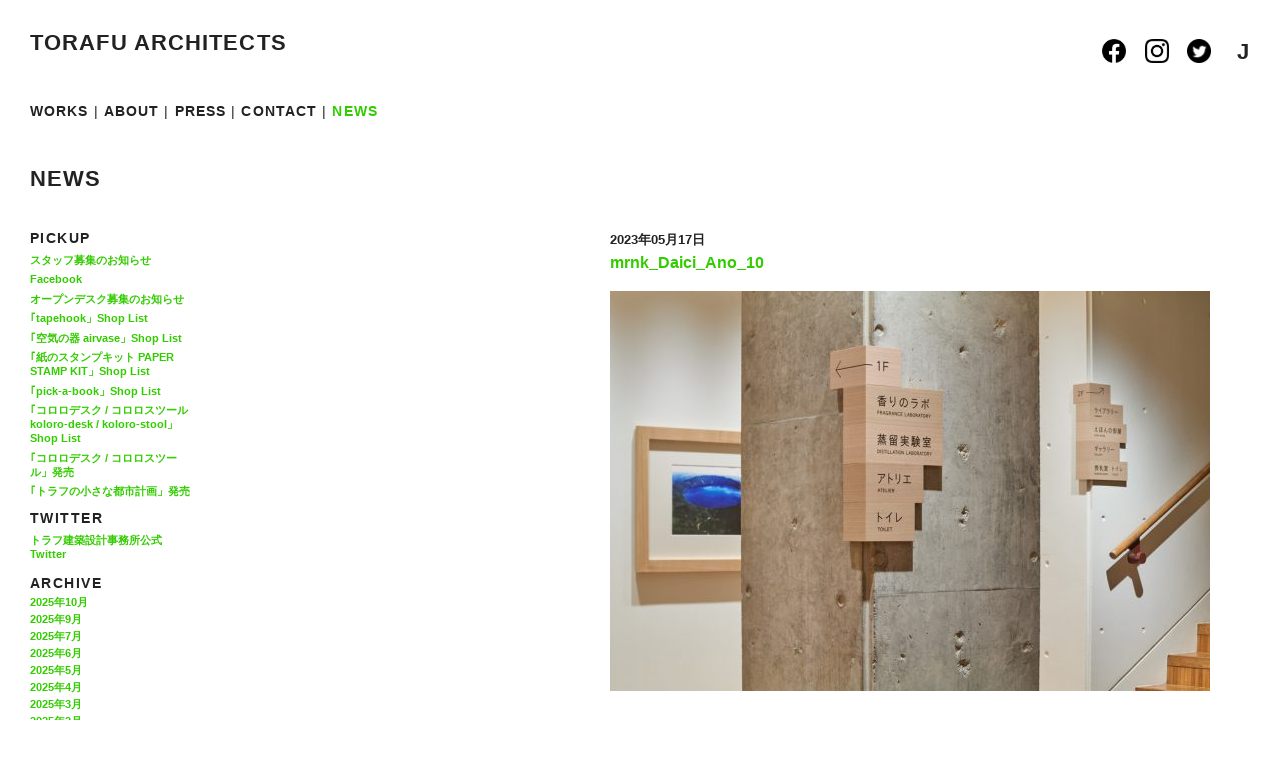

--- FILE ---
content_type: text/html; charset=UTF-8
request_url: http://torafu.com/works/morinokousha-nature-science-museum/attachment/mrnk_daici_ano_10
body_size: 35465
content:
<!DOCTYPE html PUBLIC "-//W3C//DTD XHTML 1.0 Strict//EN" "http://www.w3.org/TR/xhtml1/DTD/xhtml1-strict.dtd">
<html xmlns="http://www.w3.org/1999/xhtml" lang="ja">
<head profile="http://gmpg.org/xfn/11">
<meta http-equiv="Content-Type" content="text/html; charset=UTF-8" />
<meta name="description" content="新しい感性を持つ若手建築家、鈴野浩一と禿真哉によるユニット、トラフ建築設計事務所...">
<title>mrnk_Daici_Ano_10 &laquo;  TORAFU ARCHITECTS トラフ建築設計事務所</title>

<!-- css -->
<link rel="stylesheet" href="http://torafu.com/wp-content/themes/torafu/css/reset.css" type="text/css" media="screen, print, projection, tv" />
<link rel="stylesheet" href="http://torafu.com/wp-content/themes/torafu/css/base.css" type="text/css" media="screen, print, projection, tv" />
<link rel="stylesheet" href="http://torafu.com/wp-content/themes/torafu/style.css" type="text/css" media="screen, print, projection, tv" />

<link rel="shortcut icon" type="image/x-icon" href="http://torafu.com/wp-content/themes/torafu/images/favicon.ico" />

<!-- js -->
<script src="http://torafu.com/wp-includes/js/jquery/jquery.js"></script> 
<script src="http://torafu.com/wp-includes/js/jquery/jquery-migrate.min.js"></script> 
<script src="http://torafu.com/wp-content/themes/torafu/js/jquery.scrollTo.js"></script> 
<script src="http://torafu.com/wp-content/themes/torafu/js/jquery.timer.js"></script> 
<script src="http://torafu.com/wp-content/themes/torafu/js/jquery.cycle.js"></script> 
<script src="http://torafu.com/wp-content/themes/torafu/js/jquery_cookie.js"></script> 

<script type="text/javascript"> 
jQuery.noConflict(); var $ = jQuery;

$(function() {


	$("#single img").each(function(){
		$(this).wrap("<div class='tn tn_single'><div class='tn_img'><a href='#'></a></div></div>");	
	});

	$("#about-img img").each(function(){
		$(this).wrap("<div class='tn tn_single'><div class='tn_img'><a href='#'></a></div></div>");	
	});

	$("#single-press img").each(function(){
		$(this).parent().addClass("tn_img2");
 		$(this).parent().width($(this).attr("width"));
	});

	setCookie();	
	initLng();
	$("#page").show();
	initImg();
		
	$.timer(600, function (timer) {
	$(".tn_img").css('background','#efefef');
	    timer.stop();
	});
	
	$(".l_J").click(function(){
		toggleLng($(this).html());
	});
	$(".l_E").click(function(){
		toggleLng($(this).html());
	});
	
});

function toggleMenuColour(t){
	$("#m_"+t).css('color','#33cc00');
}

function initImg(){
	if("" == 1){
		$(".S img").each(function(){ $(this).data('size',2); });
		$(".M img").each(function(){ $(this).data('size',1+(0.5*Math.round(2*Math.random()))); });
		$(".L img").each(function(){ $(this).data('size',1); });
		$(".tn img").each(function(){
			var orgW = $(this).width();
			var orgH = $(this).height();
			$(this).width(orgW/$(this).data('size'));		
			$(this).height(orgH/$(this).data('size'));				
		});
		
		$(".tn").each(function(){
			$(this).css('margin-top',3*(Math.round(2*Math.random()))+'em');
			$(this).width($(this).find("img").width());
			$(this).css('height','auto');
		});		
	}else{

		$(".tn img").each(function(){
			$(this).data('orgW',$(this).width());
			$(this).data('orgH',$(this).height());
			var scl = (1.5+(0.5*2*Math.random()));
			$(this).width($(this).width()/scl);		
			$(this).height($(this).height()/scl);
			$(this).height($(this).height());		
			$(this).data('current_size','s');
			$(this).data('tnW',$(this).width());		
			$(this).data('tnH',$(this).height());		
		});
		
		$(".tn").each(function(){
			$(this).css('margin-top',3*(Math.round(2*Math.random()))+'em');
			/*$(this).width($(this).find("img").width());*/
			$(this).css('height','auto');
		});		

		$(".tn").each(function(){					
/* 			$(this).css('margin-top',3*(Math.round(3*Math.random()))+'em'); */
/*
			$(this).find("img").data('orgW',$(this).css('width'));
			var www = $(this).find("img").width();
			var hhh = $(this).find("img").height();
*/

/*
			$(this).append("<p class='debug'></p>");
			$(this).find(".debug").html("test /w:"+www+" h:"+hhh);
*/

/*
			var scl = (1.5+(0.5*2*Math.random()));
			$(this).find("img").width(www/scl);
			$(this).find("img").height(hhh/scl);
*/
/* 			$(this).find("img").data('current_size','s'); */
		});
		$(".about-profile-img").each(function(){					
			$(this).find("img").width(150);
		});
	}	
}

function toggleLng(lng){
	/*if ($.browser.msie){*/
	if ($.support.msie){

		$(".tn_txt_unit").each(function(){
			$(this).data('orgTxt',$(this).html());
			$(this).html('');
		});
		$(".tn").animate({opacity:0});
		$("#page").animate({opacity:0},function(){
			this.style.removeAttribute('filter');           
			$("#lng .l_"+$.cookie('lng')).css('color','#333');
			$.cookie('lng',lng,{expires:30,path:'/'});
			initLng();
			$(".tn").animate({opacity:1},function(){
			this.style.removeAttribute('filter');           
			});			
			$("#page").animate({opacity:1},function(){
				$(".tn_txt_unit").each(function(){
					$(this).html($(this).data('orgTxt'));
				});
				this.style.removeAttribute('filter');           
			});			
		});
	}else{
		$("#youtube").hide();
		$("#page").animate({opacity:0},function(){	
			$("#lng .l_"+$.cookie('lng')).css('color','#333');
			$.cookie('lng',lng,{expires:30,path:'/'});
			initLng();
			$("#youtube").show();
			$("#page").animate({opacity:1});			
		});	
	}	
}

function setCookie(){
	$.cookie('lng',"",{path:"/",expires:-1});
	var lng=$.cookie('lng');
	if(lng==null){
		$.cookie('lng','J',{path:'/'});
	}
}

function initLng(){
	if($.cookie('lng')=='J'){
		$(".E").hide();
		$(".J").show();
	}else if($.cookie('lng')=='E'){
		$(".J").hide();	
		$(".E").show();
	}	
	$("#lng .l_"+$.cookie('lng')).css('color','#33cc00');
}
</script>
<meta name='robots' content='max-image-preview:large' />
<link rel='dns-prefetch' href='//s.w.org' />
<link rel="alternate" type="application/rss+xml" title="TORAFU ARCHITECTS トラフ建築設計事務所 &raquo; フィード" href="http://torafu.com/feed" />
<link rel="alternate" type="application/rss+xml" title="TORAFU ARCHITECTS トラフ建築設計事務所 &raquo; コメントフィード" href="http://torafu.com/comments/feed" />
<script type="text/javascript">
window._wpemojiSettings = {"baseUrl":"https:\/\/s.w.org\/images\/core\/emoji\/13.1.0\/72x72\/","ext":".png","svgUrl":"https:\/\/s.w.org\/images\/core\/emoji\/13.1.0\/svg\/","svgExt":".svg","source":{"concatemoji":"http:\/\/torafu.com\/wp-includes\/js\/wp-emoji-release.min.js?ver=d80f3f9e33e22ec6babb52b6bc484d43"}};
/*! This file is auto-generated */
!function(e,a,t){var n,r,o,i=a.createElement("canvas"),p=i.getContext&&i.getContext("2d");function s(e,t){var a=String.fromCharCode;p.clearRect(0,0,i.width,i.height),p.fillText(a.apply(this,e),0,0);e=i.toDataURL();return p.clearRect(0,0,i.width,i.height),p.fillText(a.apply(this,t),0,0),e===i.toDataURL()}function c(e){var t=a.createElement("script");t.src=e,t.defer=t.type="text/javascript",a.getElementsByTagName("head")[0].appendChild(t)}for(o=Array("flag","emoji"),t.supports={everything:!0,everythingExceptFlag:!0},r=0;r<o.length;r++)t.supports[o[r]]=function(e){if(!p||!p.fillText)return!1;switch(p.textBaseline="top",p.font="600 32px Arial",e){case"flag":return s([127987,65039,8205,9895,65039],[127987,65039,8203,9895,65039])?!1:!s([55356,56826,55356,56819],[55356,56826,8203,55356,56819])&&!s([55356,57332,56128,56423,56128,56418,56128,56421,56128,56430,56128,56423,56128,56447],[55356,57332,8203,56128,56423,8203,56128,56418,8203,56128,56421,8203,56128,56430,8203,56128,56423,8203,56128,56447]);case"emoji":return!s([10084,65039,8205,55357,56613],[10084,65039,8203,55357,56613])}return!1}(o[r]),t.supports.everything=t.supports.everything&&t.supports[o[r]],"flag"!==o[r]&&(t.supports.everythingExceptFlag=t.supports.everythingExceptFlag&&t.supports[o[r]]);t.supports.everythingExceptFlag=t.supports.everythingExceptFlag&&!t.supports.flag,t.DOMReady=!1,t.readyCallback=function(){t.DOMReady=!0},t.supports.everything||(n=function(){t.readyCallback()},a.addEventListener?(a.addEventListener("DOMContentLoaded",n,!1),e.addEventListener("load",n,!1)):(e.attachEvent("onload",n),a.attachEvent("onreadystatechange",function(){"complete"===a.readyState&&t.readyCallback()})),(n=t.source||{}).concatemoji?c(n.concatemoji):n.wpemoji&&n.twemoji&&(c(n.twemoji),c(n.wpemoji)))}(window,document,window._wpemojiSettings);
</script>
<style type="text/css">
img.wp-smiley,
img.emoji {
	display: inline !important;
	border: none !important;
	box-shadow: none !important;
	height: 1em !important;
	width: 1em !important;
	margin: 0 0.07em !important;
	vertical-align: -0.1em !important;
	background: none !important;
	padding: 0 !important;
}
</style>
	<link rel='stylesheet' id='wp-block-library-css'  href='http://torafu.com/wp-includes/css/dist/block-library/style.min.css?ver=d80f3f9e33e22ec6babb52b6bc484d43' type='text/css' media='all' />
<style id='wp-block-library-inline-css' type='text/css'>
.has-text-align-justify{text-align:justify;}
</style>
<link rel='stylesheet' id='mediaelement-css'  href='http://torafu.com/wp-includes/js/mediaelement/mediaelementplayer-legacy.min.css?ver=4.2.16' type='text/css' media='all' />
<link rel='stylesheet' id='wp-mediaelement-css'  href='http://torafu.com/wp-includes/js/mediaelement/wp-mediaelement.min.css?ver=d80f3f9e33e22ec6babb52b6bc484d43' type='text/css' media='all' />
<style id='global-styles-inline-css' type='text/css'>
body{--wp--preset--color--black: #000000;--wp--preset--color--cyan-bluish-gray: #abb8c3;--wp--preset--color--white: #ffffff;--wp--preset--color--pale-pink: #f78da7;--wp--preset--color--vivid-red: #cf2e2e;--wp--preset--color--luminous-vivid-orange: #ff6900;--wp--preset--color--luminous-vivid-amber: #fcb900;--wp--preset--color--light-green-cyan: #7bdcb5;--wp--preset--color--vivid-green-cyan: #00d084;--wp--preset--color--pale-cyan-blue: #8ed1fc;--wp--preset--color--vivid-cyan-blue: #0693e3;--wp--preset--color--vivid-purple: #9b51e0;--wp--preset--gradient--vivid-cyan-blue-to-vivid-purple: linear-gradient(135deg,rgba(6,147,227,1) 0%,rgb(155,81,224) 100%);--wp--preset--gradient--light-green-cyan-to-vivid-green-cyan: linear-gradient(135deg,rgb(122,220,180) 0%,rgb(0,208,130) 100%);--wp--preset--gradient--luminous-vivid-amber-to-luminous-vivid-orange: linear-gradient(135deg,rgba(252,185,0,1) 0%,rgba(255,105,0,1) 100%);--wp--preset--gradient--luminous-vivid-orange-to-vivid-red: linear-gradient(135deg,rgba(255,105,0,1) 0%,rgb(207,46,46) 100%);--wp--preset--gradient--very-light-gray-to-cyan-bluish-gray: linear-gradient(135deg,rgb(238,238,238) 0%,rgb(169,184,195) 100%);--wp--preset--gradient--cool-to-warm-spectrum: linear-gradient(135deg,rgb(74,234,220) 0%,rgb(151,120,209) 20%,rgb(207,42,186) 40%,rgb(238,44,130) 60%,rgb(251,105,98) 80%,rgb(254,248,76) 100%);--wp--preset--gradient--blush-light-purple: linear-gradient(135deg,rgb(255,206,236) 0%,rgb(152,150,240) 100%);--wp--preset--gradient--blush-bordeaux: linear-gradient(135deg,rgb(254,205,165) 0%,rgb(254,45,45) 50%,rgb(107,0,62) 100%);--wp--preset--gradient--luminous-dusk: linear-gradient(135deg,rgb(255,203,112) 0%,rgb(199,81,192) 50%,rgb(65,88,208) 100%);--wp--preset--gradient--pale-ocean: linear-gradient(135deg,rgb(255,245,203) 0%,rgb(182,227,212) 50%,rgb(51,167,181) 100%);--wp--preset--gradient--electric-grass: linear-gradient(135deg,rgb(202,248,128) 0%,rgb(113,206,126) 100%);--wp--preset--gradient--midnight: linear-gradient(135deg,rgb(2,3,129) 0%,rgb(40,116,252) 100%);--wp--preset--duotone--dark-grayscale: url('#wp-duotone-dark-grayscale');--wp--preset--duotone--grayscale: url('#wp-duotone-grayscale');--wp--preset--duotone--purple-yellow: url('#wp-duotone-purple-yellow');--wp--preset--duotone--blue-red: url('#wp-duotone-blue-red');--wp--preset--duotone--midnight: url('#wp-duotone-midnight');--wp--preset--duotone--magenta-yellow: url('#wp-duotone-magenta-yellow');--wp--preset--duotone--purple-green: url('#wp-duotone-purple-green');--wp--preset--duotone--blue-orange: url('#wp-duotone-blue-orange');--wp--preset--font-size--small: 13px;--wp--preset--font-size--medium: 20px;--wp--preset--font-size--large: 36px;--wp--preset--font-size--x-large: 42px;}.has-black-color{color: var(--wp--preset--color--black) !important;}.has-cyan-bluish-gray-color{color: var(--wp--preset--color--cyan-bluish-gray) !important;}.has-white-color{color: var(--wp--preset--color--white) !important;}.has-pale-pink-color{color: var(--wp--preset--color--pale-pink) !important;}.has-vivid-red-color{color: var(--wp--preset--color--vivid-red) !important;}.has-luminous-vivid-orange-color{color: var(--wp--preset--color--luminous-vivid-orange) !important;}.has-luminous-vivid-amber-color{color: var(--wp--preset--color--luminous-vivid-amber) !important;}.has-light-green-cyan-color{color: var(--wp--preset--color--light-green-cyan) !important;}.has-vivid-green-cyan-color{color: var(--wp--preset--color--vivid-green-cyan) !important;}.has-pale-cyan-blue-color{color: var(--wp--preset--color--pale-cyan-blue) !important;}.has-vivid-cyan-blue-color{color: var(--wp--preset--color--vivid-cyan-blue) !important;}.has-vivid-purple-color{color: var(--wp--preset--color--vivid-purple) !important;}.has-black-background-color{background-color: var(--wp--preset--color--black) !important;}.has-cyan-bluish-gray-background-color{background-color: var(--wp--preset--color--cyan-bluish-gray) !important;}.has-white-background-color{background-color: var(--wp--preset--color--white) !important;}.has-pale-pink-background-color{background-color: var(--wp--preset--color--pale-pink) !important;}.has-vivid-red-background-color{background-color: var(--wp--preset--color--vivid-red) !important;}.has-luminous-vivid-orange-background-color{background-color: var(--wp--preset--color--luminous-vivid-orange) !important;}.has-luminous-vivid-amber-background-color{background-color: var(--wp--preset--color--luminous-vivid-amber) !important;}.has-light-green-cyan-background-color{background-color: var(--wp--preset--color--light-green-cyan) !important;}.has-vivid-green-cyan-background-color{background-color: var(--wp--preset--color--vivid-green-cyan) !important;}.has-pale-cyan-blue-background-color{background-color: var(--wp--preset--color--pale-cyan-blue) !important;}.has-vivid-cyan-blue-background-color{background-color: var(--wp--preset--color--vivid-cyan-blue) !important;}.has-vivid-purple-background-color{background-color: var(--wp--preset--color--vivid-purple) !important;}.has-black-border-color{border-color: var(--wp--preset--color--black) !important;}.has-cyan-bluish-gray-border-color{border-color: var(--wp--preset--color--cyan-bluish-gray) !important;}.has-white-border-color{border-color: var(--wp--preset--color--white) !important;}.has-pale-pink-border-color{border-color: var(--wp--preset--color--pale-pink) !important;}.has-vivid-red-border-color{border-color: var(--wp--preset--color--vivid-red) !important;}.has-luminous-vivid-orange-border-color{border-color: var(--wp--preset--color--luminous-vivid-orange) !important;}.has-luminous-vivid-amber-border-color{border-color: var(--wp--preset--color--luminous-vivid-amber) !important;}.has-light-green-cyan-border-color{border-color: var(--wp--preset--color--light-green-cyan) !important;}.has-vivid-green-cyan-border-color{border-color: var(--wp--preset--color--vivid-green-cyan) !important;}.has-pale-cyan-blue-border-color{border-color: var(--wp--preset--color--pale-cyan-blue) !important;}.has-vivid-cyan-blue-border-color{border-color: var(--wp--preset--color--vivid-cyan-blue) !important;}.has-vivid-purple-border-color{border-color: var(--wp--preset--color--vivid-purple) !important;}.has-vivid-cyan-blue-to-vivid-purple-gradient-background{background: var(--wp--preset--gradient--vivid-cyan-blue-to-vivid-purple) !important;}.has-light-green-cyan-to-vivid-green-cyan-gradient-background{background: var(--wp--preset--gradient--light-green-cyan-to-vivid-green-cyan) !important;}.has-luminous-vivid-amber-to-luminous-vivid-orange-gradient-background{background: var(--wp--preset--gradient--luminous-vivid-amber-to-luminous-vivid-orange) !important;}.has-luminous-vivid-orange-to-vivid-red-gradient-background{background: var(--wp--preset--gradient--luminous-vivid-orange-to-vivid-red) !important;}.has-very-light-gray-to-cyan-bluish-gray-gradient-background{background: var(--wp--preset--gradient--very-light-gray-to-cyan-bluish-gray) !important;}.has-cool-to-warm-spectrum-gradient-background{background: var(--wp--preset--gradient--cool-to-warm-spectrum) !important;}.has-blush-light-purple-gradient-background{background: var(--wp--preset--gradient--blush-light-purple) !important;}.has-blush-bordeaux-gradient-background{background: var(--wp--preset--gradient--blush-bordeaux) !important;}.has-luminous-dusk-gradient-background{background: var(--wp--preset--gradient--luminous-dusk) !important;}.has-pale-ocean-gradient-background{background: var(--wp--preset--gradient--pale-ocean) !important;}.has-electric-grass-gradient-background{background: var(--wp--preset--gradient--electric-grass) !important;}.has-midnight-gradient-background{background: var(--wp--preset--gradient--midnight) !important;}.has-small-font-size{font-size: var(--wp--preset--font-size--small) !important;}.has-medium-font-size{font-size: var(--wp--preset--font-size--medium) !important;}.has-large-font-size{font-size: var(--wp--preset--font-size--large) !important;}.has-x-large-font-size{font-size: var(--wp--preset--font-size--x-large) !important;}
</style>
<link rel='stylesheet' id='cptch_stylesheet-css'  href='http://torafu.com/wp-content/plugins/captcha/css/style.css?ver=d80f3f9e33e22ec6babb52b6bc484d43' type='text/css' media='all' />
<link rel='stylesheet' id='jetpack_css-css'  href='http://torafu.com/wp-content/plugins/jetpack/css/jetpack.css?ver=10.7.2' type='text/css' media='all' />
<link rel="https://api.w.org/" href="http://torafu.com/wp-json/" /><link rel="alternate" type="application/json" href="http://torafu.com/wp-json/wp/v2/media/25672" /><link rel="EditURI" type="application/rsd+xml" title="RSD" href="http://torafu.com/xmlrpc.php?rsd" />
<link rel="wlwmanifest" type="application/wlwmanifest+xml" href="http://torafu.com/wp-includes/wlwmanifest.xml" /> 

<link rel='shortlink' href='http://torafu.com/?p=25672' />
<link rel="alternate" type="application/json+oembed" href="http://torafu.com/wp-json/oembed/1.0/embed?url=http%3A%2F%2Ftorafu.com%2Fworks%2Fmorinokousha-nature-science-museum%2Fattachment%2Fmrnk_daici_ano_10" />
<link rel="alternate" type="text/xml+oembed" href="http://torafu.com/wp-json/oembed/1.0/embed?url=http%3A%2F%2Ftorafu.com%2Fworks%2Fmorinokousha-nature-science-museum%2Fattachment%2Fmrnk_daici_ano_10&#038;format=xml" />
<style type="text/css">
.taxonomy-drilldown-lists p,
.taxonomy-drilldown-checkboxes p,
.taxonomy-drilldown-dropdowns p {
	margin-top: 1em;
}

.taxonomy-drilldown-checkboxes li,
.taxonomy-drilldown-dropdowns li {
	list-style: none;
}

.taxonomy-drilldown-dropdowns select {
	display: block;
}
</style>
<style type='text/css'>img#wpstats{display:none}</style>
	<meta name="norton-safeweb-site-verification" content="50kcz2tvwey37dyi2vk6vbam9e2e1w46-8e88ctgtvvdzeikna3ikm7spi25cn26a0oc9nlkiqm4i28sj0zd0l82hkj9jyczzr37zepxottvzfoyd6xlkgnac485fbsf" />
</head>

<body id="pagetop">
<!--////////////////////////////////////////////////////////////////////////////////-->
<!-- page -->
<!--////////////////////////////////////////////////////////////////////////////////-->
<div id="page">
<!--////////////////////////////////////////////////////////////////////////////////-->
<!-- header -->
<!--////////////////////////////////////////////////////////////////////////////////-->
	<div id="header">
		<!-- header-r1 -->
		<div id="header-r1" class="clearfix">
			<div id="logo">
				<h1><a href="http://torafu.com">TORAFU ARCHITECTS</a></h1>
			</div>
			<!-- exclude news -->
			<div id="lng">				
					
				<a href="https://www.facebook.com/torafu.co.jp"><img src="http://torafu.com/wp-content/themes/torafu/images/icon-facebook.png" id="sns-icon" /></a>&nbsp;
				<a href="https://www.instagram.com/torafuarchitects/"><img src="http://torafu.com/wp-content/themes/torafu/images/icon-instagram.png" id="sns-icon" /></a>&nbsp;
				<a href="https://twitter.com/_TORAFU"><img src="http://torafu.com/wp-content/themes/torafu/images/icon-twitter.png" id="sns-icon" /></a>&nbsp;&nbsp;
				<strong>J</strong>					
				
			</div>
		</div>
		<!-- header-r2 -->
		<div id="header-r2" class="clearfix">
			<!-- menu -->
			<div id="menu">
				<ul class="clearfix">
					<li><a href="http://torafu.com" id="m_WORKS">WORKS</a>&nbsp;|&nbsp;</li>
					<li><a href="http://torafu.com/about/" id="m_ABOUT">ABOUT</a>&nbsp;|&nbsp;</li>
					<li><a href="http://torafu.com/press/" id="m_PRESS">PRESS</a>&nbsp;|&nbsp;</li>
					<li><a href="http://torafu.com/contact/" id="m_CONTACT">CONTACT</a>&nbsp;|&nbsp;</li>
					<li><a href="http://torafu.com/news/" id="m_NEWS">NEWS</a></li>
				</ul>			
			</div>
		</div>		
	</div>
<!--////////////////////////////////////////////////////////////////////////////////-->
<!-- content-->
<!--////////////////////////////////////////////////////////////////////////////////-->
	<div id="content">
<!-- toggle menu -->
<script type="text/javascript">toggleMenuColour("NEWS");</script>

<!-- news -->
<div id="news" class="clearfix">

	<!-- header-text -->
	<div id="header-text"><h2>NEWS</h2></div>
	<!-- header-text -->

	<!-- news-sidebar -->
	<div id="news-sidebar">
		<div id="news-pickup">
			<h3>PICKUP</h3>
			<ul>
												 
				 <li><a href="http://torafu.com/news/%e3%82%b9%e3%82%bf%e3%83%83%e3%83%95%e5%8b%9f%e9%9b%86%e3%81%ae%e3%81%8a%e7%9f%a5%e3%82%89%e3%81%9b-3.html">スタッフ募集のお知らせ</a></li>
				
								 
				 <li><a href="http://torafu.com/news/facebook.html">Facebook</a></li>
				
								 
				 <li><a href="http://torafu.com/news/open-desk-2013082.html">オープンデスク募集のお知らせ</a></li>
				
								 
				 <li><a href="http://torafu.com/pickup/tapehook-shop-list-2.html">｢tapehook」Shop List</a></li>
				
								 
				 <li><a href="http://torafu.com/pickup/airvase-shoplist.html">｢空気の器 airvase」Shop List</a></li>
				
								 
				 <li><a href="http://torafu.com/pickup/paper-stamp-kit-shoplist.html">｢紙のスタンプキット PAPER STAMP KIT」Shop List</a></li>
				
								 
				 <li><a href="http://torafu.com/pickup/pick-a-book-shop-list.html">｢pick-a-book」Shop List</a></li>
				
								 
				 <li><a href="http://torafu.com/pickup/koloro-shop-list.html">｢コロロデスク / コロロスツール koloro-desk / koloro-stool」Shop List</a></li>
				
								 
				 <li><a href="http://torafu.com/news/koloro-desk-stool.html">｢コロロデスク / コロロスツール」発売</a></li>
				
								 
				 <li><a href="http://torafu.com/news/torafus-small-city-planning.html">｢トラフの小さな都市計画」発売</a></li>
				
							</ul>
		</div>
		<div id="twitter">
			<h3>TWITTER</h3>
			<ul>
				<li><a href="http://twitter.com/_TORAFU/" target="_blank">トラフ建築設計事務所公式<br />Twitter</a></li>
			</ul>
		</div>
		<div id="news-archive">
			<h3>ARCHIVE</h3>
			<ul>
				<li><a href='http://torafu.com/2025/10'>2025年10月</a></li>
	<li><a href='http://torafu.com/2025/09'>2025年9月</a></li>
	<li><a href='http://torafu.com/2025/07'>2025年7月</a></li>
	<li><a href='http://torafu.com/2025/06'>2025年6月</a></li>
	<li><a href='http://torafu.com/2025/05'>2025年5月</a></li>
	<li><a href='http://torafu.com/2025/04'>2025年4月</a></li>
	<li><a href='http://torafu.com/2025/03'>2025年3月</a></li>
	<li><a href='http://torafu.com/2025/02'>2025年2月</a></li>
	<li><a href='http://torafu.com/2025/01'>2025年1月</a></li>
	<li><a href='http://torafu.com/2024/12'>2024年12月</a></li>
	<li><a href='http://torafu.com/2024/11'>2024年11月</a></li>
	<li><a href='http://torafu.com/2024/10'>2024年10月</a></li>
	<li><a href='http://torafu.com/2024/09'>2024年9月</a></li>
	<li><a href='http://torafu.com/2024/08'>2024年8月</a></li>
	<li><a href='http://torafu.com/2024/07'>2024年7月</a></li>
	<li><a href='http://torafu.com/2024/06'>2024年6月</a></li>
	<li><a href='http://torafu.com/2024/05'>2024年5月</a></li>
	<li><a href='http://torafu.com/2024/04'>2024年4月</a></li>
	<li><a href='http://torafu.com/2024/03'>2024年3月</a></li>
	<li><a href='http://torafu.com/2024/02'>2024年2月</a></li>
	<li><a href='http://torafu.com/2024/01'>2024年1月</a></li>
	<li><a href='http://torafu.com/2023/12'>2023年12月</a></li>
	<li><a href='http://torafu.com/2023/11'>2023年11月</a></li>
	<li><a href='http://torafu.com/2023/10'>2023年10月</a></li>
	<li><a href='http://torafu.com/2023/09'>2023年9月</a></li>
	<li><a href='http://torafu.com/2023/08'>2023年8月</a></li>
	<li><a href='http://torafu.com/2023/07'>2023年7月</a></li>
	<li><a href='http://torafu.com/2023/06'>2023年6月</a></li>
	<li><a href='http://torafu.com/2023/05'>2023年5月</a></li>
	<li><a href='http://torafu.com/2023/04'>2023年4月</a></li>
	<li><a href='http://torafu.com/2023/03'>2023年3月</a></li>
	<li><a href='http://torafu.com/2022/12'>2022年12月</a></li>
	<li><a href='http://torafu.com/2022/11'>2022年11月</a></li>
	<li><a href='http://torafu.com/2022/10'>2022年10月</a></li>
	<li><a href='http://torafu.com/2022/09'>2022年9月</a></li>
	<li><a href='http://torafu.com/2022/08'>2022年8月</a></li>
	<li><a href='http://torafu.com/2022/07'>2022年7月</a></li>
	<li><a href='http://torafu.com/2022/06'>2022年6月</a></li>
	<li><a href='http://torafu.com/2022/05'>2022年5月</a></li>
	<li><a href='http://torafu.com/2022/04'>2022年4月</a></li>
	<li><a href='http://torafu.com/2022/03'>2022年3月</a></li>
	<li><a href='http://torafu.com/2021/12'>2021年12月</a></li>
	<li><a href='http://torafu.com/2021/11'>2021年11月</a></li>
	<li><a href='http://torafu.com/2021/10'>2021年10月</a></li>
	<li><a href='http://torafu.com/2021/09'>2021年9月</a></li>
	<li><a href='http://torafu.com/2021/08'>2021年8月</a></li>
	<li><a href='http://torafu.com/2021/07'>2021年7月</a></li>
	<li><a href='http://torafu.com/2021/06'>2021年6月</a></li>
	<li><a href='http://torafu.com/2021/05'>2021年5月</a></li>
	<li><a href='http://torafu.com/2021/03'>2021年3月</a></li>
	<li><a href='http://torafu.com/2021/01'>2021年1月</a></li>
	<li><a href='http://torafu.com/2020/12'>2020年12月</a></li>
	<li><a href='http://torafu.com/2020/11'>2020年11月</a></li>
	<li><a href='http://torafu.com/2020/10'>2020年10月</a></li>
	<li><a href='http://torafu.com/2020/09'>2020年9月</a></li>
	<li><a href='http://torafu.com/2020/08'>2020年8月</a></li>
	<li><a href='http://torafu.com/2020/07'>2020年7月</a></li>
	<li><a href='http://torafu.com/2020/06'>2020年6月</a></li>
	<li><a href='http://torafu.com/2020/05'>2020年5月</a></li>
	<li><a href='http://torafu.com/2020/04'>2020年4月</a></li>
	<li><a href='http://torafu.com/2020/03'>2020年3月</a></li>
	<li><a href='http://torafu.com/2020/02'>2020年2月</a></li>
	<li><a href='http://torafu.com/2020/01'>2020年1月</a></li>
	<li><a href='http://torafu.com/2019/12'>2019年12月</a></li>
	<li><a href='http://torafu.com/2019/11'>2019年11月</a></li>
	<li><a href='http://torafu.com/2019/10'>2019年10月</a></li>
	<li><a href='http://torafu.com/2019/09'>2019年9月</a></li>
	<li><a href='http://torafu.com/2019/08'>2019年8月</a></li>
	<li><a href='http://torafu.com/2019/07'>2019年7月</a></li>
	<li><a href='http://torafu.com/2019/06'>2019年6月</a></li>
	<li><a href='http://torafu.com/2019/05'>2019年5月</a></li>
	<li><a href='http://torafu.com/2019/04'>2019年4月</a></li>
	<li><a href='http://torafu.com/2019/03'>2019年3月</a></li>
	<li><a href='http://torafu.com/2019/01'>2019年1月</a></li>
	<li><a href='http://torafu.com/2018/12'>2018年12月</a></li>
	<li><a href='http://torafu.com/2018/11'>2018年11月</a></li>
	<li><a href='http://torafu.com/2018/10'>2018年10月</a></li>
	<li><a href='http://torafu.com/2018/09'>2018年9月</a></li>
	<li><a href='http://torafu.com/2018/08'>2018年8月</a></li>
	<li><a href='http://torafu.com/2018/07'>2018年7月</a></li>
	<li><a href='http://torafu.com/2018/06'>2018年6月</a></li>
	<li><a href='http://torafu.com/2018/05'>2018年5月</a></li>
	<li><a href='http://torafu.com/2018/04'>2018年4月</a></li>
	<li><a href='http://torafu.com/2018/03'>2018年3月</a></li>
	<li><a href='http://torafu.com/2018/02'>2018年2月</a></li>
	<li><a href='http://torafu.com/2018/01'>2018年1月</a></li>
	<li><a href='http://torafu.com/2017/12'>2017年12月</a></li>
	<li><a href='http://torafu.com/2017/11'>2017年11月</a></li>
	<li><a href='http://torafu.com/2017/10'>2017年10月</a></li>
	<li><a href='http://torafu.com/2017/09'>2017年9月</a></li>
	<li><a href='http://torafu.com/2017/08'>2017年8月</a></li>
	<li><a href='http://torafu.com/2017/07'>2017年7月</a></li>
	<li><a href='http://torafu.com/2017/06'>2017年6月</a></li>
	<li><a href='http://torafu.com/2017/05'>2017年5月</a></li>
	<li><a href='http://torafu.com/2017/04'>2017年4月</a></li>
	<li><a href='http://torafu.com/2017/03'>2017年3月</a></li>
	<li><a href='http://torafu.com/2017/01'>2017年1月</a></li>
	<li><a href='http://torafu.com/2016/12'>2016年12月</a></li>
	<li><a href='http://torafu.com/2016/11'>2016年11月</a></li>
	<li><a href='http://torafu.com/2016/10'>2016年10月</a></li>
	<li><a href='http://torafu.com/2016/08'>2016年8月</a></li>
	<li><a href='http://torafu.com/2016/07'>2016年7月</a></li>
	<li><a href='http://torafu.com/2016/06'>2016年6月</a></li>
	<li><a href='http://torafu.com/2016/05'>2016年5月</a></li>
	<li><a href='http://torafu.com/2016/04'>2016年4月</a></li>
	<li><a href='http://torafu.com/2016/03'>2016年3月</a></li>
	<li><a href='http://torafu.com/2016/02'>2016年2月</a></li>
	<li><a href='http://torafu.com/2016/01'>2016年1月</a></li>
	<li><a href='http://torafu.com/2015/12'>2015年12月</a></li>
	<li><a href='http://torafu.com/2015/11'>2015年11月</a></li>
	<li><a href='http://torafu.com/2015/10'>2015年10月</a></li>
	<li><a href='http://torafu.com/2015/09'>2015年9月</a></li>
	<li><a href='http://torafu.com/2015/07'>2015年7月</a></li>
	<li><a href='http://torafu.com/2015/06'>2015年6月</a></li>
	<li><a href='http://torafu.com/2015/05'>2015年5月</a></li>
	<li><a href='http://torafu.com/2015/04'>2015年4月</a></li>
	<li><a href='http://torafu.com/2015/03'>2015年3月</a></li>
	<li><a href='http://torafu.com/2015/02'>2015年2月</a></li>
	<li><a href='http://torafu.com/2015/01'>2015年1月</a></li>
	<li><a href='http://torafu.com/2014/12'>2014年12月</a></li>
	<li><a href='http://torafu.com/2014/11'>2014年11月</a></li>
	<li><a href='http://torafu.com/2014/10'>2014年10月</a></li>
	<li><a href='http://torafu.com/2014/09'>2014年9月</a></li>
	<li><a href='http://torafu.com/2014/08'>2014年8月</a></li>
	<li><a href='http://torafu.com/2014/07'>2014年7月</a></li>
	<li><a href='http://torafu.com/2014/06'>2014年6月</a></li>
	<li><a href='http://torafu.com/2014/05'>2014年5月</a></li>
	<li><a href='http://torafu.com/2014/04'>2014年4月</a></li>
	<li><a href='http://torafu.com/2014/03'>2014年3月</a></li>
	<li><a href='http://torafu.com/2014/02'>2014年2月</a></li>
	<li><a href='http://torafu.com/2014/01'>2014年1月</a></li>
	<li><a href='http://torafu.com/2013/12'>2013年12月</a></li>
	<li><a href='http://torafu.com/2013/11'>2013年11月</a></li>
	<li><a href='http://torafu.com/2013/10'>2013年10月</a></li>
	<li><a href='http://torafu.com/2013/09'>2013年9月</a></li>
	<li><a href='http://torafu.com/2013/08'>2013年8月</a></li>
	<li><a href='http://torafu.com/2013/07'>2013年7月</a></li>
	<li><a href='http://torafu.com/2013/06'>2013年6月</a></li>
	<li><a href='http://torafu.com/2013/05'>2013年5月</a></li>
	<li><a href='http://torafu.com/2013/04'>2013年4月</a></li>
	<li><a href='http://torafu.com/2013/03'>2013年3月</a></li>
	<li><a href='http://torafu.com/2013/02'>2013年2月</a></li>
	<li><a href='http://torafu.com/2013/01'>2013年1月</a></li>
	<li><a href='http://torafu.com/2012/12'>2012年12月</a></li>
	<li><a href='http://torafu.com/2012/11'>2012年11月</a></li>
	<li><a href='http://torafu.com/2012/10'>2012年10月</a></li>
	<li><a href='http://torafu.com/2012/09'>2012年9月</a></li>
	<li><a href='http://torafu.com/2012/08'>2012年8月</a></li>
	<li><a href='http://torafu.com/2012/07'>2012年7月</a></li>
	<li><a href='http://torafu.com/2012/06'>2012年6月</a></li>
	<li><a href='http://torafu.com/2012/05'>2012年5月</a></li>
	<li><a href='http://torafu.com/2012/04'>2012年4月</a></li>
	<li><a href='http://torafu.com/2012/03'>2012年3月</a></li>
	<li><a href='http://torafu.com/2012/02'>2012年2月</a></li>
	<li><a href='http://torafu.com/2012/01'>2012年1月</a></li>
	<li><a href='http://torafu.com/2011/12'>2011年12月</a></li>
	<li><a href='http://torafu.com/2011/11'>2011年11月</a></li>
	<li><a href='http://torafu.com/2011/10'>2011年10月</a></li>
	<li><a href='http://torafu.com/2011/09'>2011年9月</a></li>
	<li><a href='http://torafu.com/2011/08'>2011年8月</a></li>
	<li><a href='http://torafu.com/2011/07'>2011年7月</a></li>
	<li><a href='http://torafu.com/2011/06'>2011年6月</a></li>
	<li><a href='http://torafu.com/2011/05'>2011年5月</a></li>
	<li><a href='http://torafu.com/2011/04'>2011年4月</a></li>
	<li><a href='http://torafu.com/2011/03'>2011年3月</a></li>
	<li><a href='http://torafu.com/2011/02'>2011年2月</a></li>
	<li><a href='http://torafu.com/2011/01'>2011年1月</a></li>
	<li><a href='http://torafu.com/2010/12'>2010年12月</a></li>
	<li><a href='http://torafu.com/2010/11'>2010年11月</a></li>
			</ul>
			<br/>
			<a href="http://torafu.sakura.ne.jp/old/news.html" target="_blank">OLD NEWS</a>
			<br/>
			<a href="http://torafu1.exblog.jp/" target="_blank">OLD DIARY</a>
		</div>
	</div>
	<!-- news-sidebar -->

	<!-- news-content -->
	<div id="news-content">
					<div class="news-post">
				<div class="news-post-header clearfix">
						<p class="news-post-date">2023年05月17日</p>
						<h3><a href="http://torafu.com/works/morinokousha-nature-science-museum/attachment/mrnk_daici_ano_10">mrnk_Daici_Ano_10</a></h3>
				</div>
				<p class="attachment"><a href='http://torafu.com/wp-content/uploads/mrnk_Daici_Ano_10.jpg'><img width="600" height="400" src="http://torafu.com/wp-content/uploads/mrnk_Daici_Ano_10-600x400.jpg" class="attachment-medium size-medium" alt="" loading="lazy" srcset="http://torafu.com/wp-content/uploads/mrnk_Daici_Ano_10-600x400.jpg 600w, http://torafu.com/wp-content/uploads/mrnk_Daici_Ano_10-300x200.jpg 300w, http://torafu.com/wp-content/uploads/mrnk_Daici_Ano_10-768x512.jpg 768w, http://torafu.com/wp-content/uploads/mrnk_Daici_Ano_10.jpg 1085w" sizes="(max-width: 600px) 100vw, 600px" /></a></p>
			</div>
			</div>
	<!-- news-content -->

	
</div>
<!-- news -->


</div>
<!-- content -->

<!-- footer -->
<div id="footer">
	<p>© 2025 TORAFU ARCHITECTS / all rights reserved.</p>
</div>
<!-- footer -->	

</div>
<!-- page -->

<script src='https://stats.wp.com/e-202544.js' defer></script>
<script>
	_stq = window._stq || [];
	_stq.push([ 'view', {v:'ext',j:'1:10.7.2',blog:'203362449',post:'25672',tz:'9',srv:'torafu.com'} ]);
	_stq.push([ 'clickTrackerInit', '203362449', '25672' ]);
</script>

</body>
</html>


--- FILE ---
content_type: text/css
request_url: http://torafu.com/wp-content/themes/torafu/css/base.css
body_size: 1002
content:
html {
	margin: 0;
	padding: 0;
}

body {	
	margin:0;
	padding:0;
	height: 100%;
	width: 100%;	
	font-size: 11px;
	font-family: Helvetica, Arial, sans-serif; 
	line-height: 1.6;
	color:#222;
	background: white;
}

a {
	color: #33cc00;
	text-decoration: none;
	outline:none;
	overflow: hidden;
	font-weight: bold;
	padding-bottom: 0.1em;
}

#header a, #top a, #index a{
	color: #222;
}

h1,h2,h3{
	font-weight: bold;
	color: #222;
}

h1{
	font-size: 2em;
	line-height: 1.2em;	
}

h2{
	font-size: 2em;
	line-height: 1.em;		
}

h3 {
	font-size: 1.2em;
	padding-bottom: 1em;
}

img {
	border:0;
	vertical-align:top;
}

.column img {
	text-align: center;
}


li {
}

ul,li {
	margin:0px;
	padding:0px;
	list-style-type: none;
}

.clr {
	clear: both;
}

.clearfix:after {
    content: "."; 
    display: block; 
    height: 0; 
    clear: both; 
    visibility: hidden;
}

.clearfix {
	display: inline-table;
	min-height: 1%;
}

html[xmlns] .clearfix {
	display: block;
}
 
* html .clearfix {
	height: 1%;
}


--- FILE ---
content_type: text/css
request_url: http://torafu.com/wp-content/themes/torafu/style.css
body_size: 6497
content:
@charset "utf-8";

/********************************************************************************/
/* PAGE */
/********************************************************************************/

#page {
	margin: 30px;
/*
	filter: alpha(opacity=0);
	-moz-opacity:0;
	opacity:0;
*/
	display: none;
}


/********************************************************************************/
/* HEADER */
/********************************************************************************/

#header {
	width: 100%;
	padding-bottom:30px;
	letter-spacing: 0.1em;
}

#logo{
	float: left;
	display: inline;
	width: 50%;
}

#lng{
	float: left;
	display: inline;
	width: 50%;
	font-size: 2em;
	text-align: right;
	margin-top:0.2em;
	padding-bottom:1.5em;
}

#header-r2 {
	z-index: 9999;
}

#header-r2 li{
	float: left;
	display: inline;
	font-size: 1.3em;
	line-height: 1.3;
}

#menu{
	float: left;
	display: inline;
	padding-bottom:1em;
}

#navigation_l{
	float: left;
	width:300px;
}
#navigation_r{
	float: right;
	width:300px;
	text-align: right;
}

/********************************************************************************/
/* HEADER TEXT */
/********************************************************************************/

#header-text{
	padding-bottom:3em;
	letter-spacing: 0.1em;
}

/********************************************************************************/
/* CONTENT */
/********************************************************************************/
#content {
	padding-bottom:6em;	
}

/********************************************************************************/
/* TOP */
/********************************************************************************/

#top {
	filter: alpha(opacity=0);
	-moz-opacity:0;
	opacity:0;
	font-size: 1.3em;
	letter-spacing: 0.1em;
	text-align: right;
}

/********************************************************************************/
/* INDEX */
/********************************************************************************/
#index{
	margin-left: 300px;
	min-width: 480px;
}

/* index-sidebar */
#index-sidebar{
	float: left;
	display: inline;
	width:240px;
	margin-right:60px;
	margin-left:-300px;
}

/* index-sidebar */

#index-category{
	padding-bottom:1em;
	font-size: 1.3em;
	letter-spacing: 0.1em;
	line-height:1.5;
}

#index-category a:hover, #logo a:hover, #language a:hover{
	color: #33cc00;
}

/* index-title */

#index-title a{
	font-weight:normal;
}

#index-title h3{
	padding-bottom:0em;
}
.index-title-year{
	padding-bottom:0.3em;
}

/* index-tn */

#index-tn{
	float: right;
	display: inline;
}

.tn{
	float: left;
	display: inline;
	margin-right:3em;
	margin-bottom: 1.2em;
	position: relative;
	width:auto;
}

.tn_img{
	text-align: center;
	margin: 0 auto;
	width:auto;
	background: #efefef;
}

.tn_img2{
	background: #efefef;
}


#menu a:hover{
	color: #33cc00 !important;
}


.index-title-year h3{
	margin-bottom:0.3em;
	
}

.index-title-year .J,.index-title-year .E{
	line-height:1.2 !important;
	padding-bottom: 0.4em !important;
}



.xxx{
	float: left;
	margin-right: 4em;
	margin-bottom: 2.5em;
	text-align: center;
}

.tn_single{
	margin-bottom: 3em;
	display: inline!important;
}


.tsn_s img{
	height: 25%;
}
.tsn_m img{
	height: 50%;
}
.tsn_l img{
	height: 100%;
}

.tn_txt{
	margin-top: 1em;
	font-size: 1.2em;
	font-weight:bold;
	letter-spacing: 0.1em;
	color: #fff;
	text-align: center;
 
  }

.tn_txt .J{
 	line-height: 1.3 !important;
}

.tn_txt .E{
 	line-height: 1.2 !important;
}

/********************************************************************************/
/* WORKS (DETAIL) */
/********************************************************************************/

#specs{
	float: left;
	line-height: 1.6;
	width: 45%;
	margin-bottom: 3em;
	margin-right: 3em;
}
#specs2{
	float: left;
	line-height: 1.6;
	width: 40%;
	margin-bottom: 5em;
	margin-right: 3em;
	margin-top: 10em;
}

.gallery-item{
	margin: 0;
	padding: 0;
}

.specs-c{
	float: left;
	width: 50%;
}

.specs-c1{
	padding-right:3em;
}

#youtube{
	padding-top:3em;
	padding-bottom:3em;
}

/********************************************************************************/
/* ABOUT */
/********************************************************************************/
#about-profile{
	padding-bottom:6em;
}


#about-photo {
	padding-bottom:3em;
}

.about-profile-img{
	margin-top:2em;
}


/********************************************************************************/
/* PRESS */
/********************************************************************************/


.press_c{
	width: 25%;
	float: left;
	display: inline;
	line-height: 1.2;
}

.press_category{
	padding-bottom:3em;
	padding-right:3em;
}

.press_c h3{
	padding-bottom:2em;
}

.press-year-header{
	padding-bottom:0.5em;
}

.press-year-header-l{
	float: left;
	display:inline;
}

.press-year-header-r{
	float: right;
	display:inline;
}

.press-year{
	padding-bottom:1em;
}

.press-year-unit{
	padding-bottom:0.6em;
}

.press-title{
	line-height:1.3 !important;
}


#press-spec{
	margin-top:1em;
}


.press-year-unit h4{
	font-size:1.2em;
}

/********************************************************************************/
/* NEWS */
/********************************************************************************/

#news{
	line-height: 1.6;
	width: 100%;
	min-width: 860px;
	margin-right:30px;
}

#news h3{
	font-size:1.3em;
}

#news-sidebar{
	float: left;
	display: inline;
	width: 160px;
	margin-right:30px;
}

#news-sidebar div{
	padding-bottom:1em;
}

#news-sidebar h3{
	padding-bottom:0em;
	letter-spacing: 0.1em;
}

#news-pickup{
	line-height:1.3;
}

#twitter{
	line-height:1.3;
}

#news-pickup li, #twitter li{
	padding-top:0.5em;
}

#news-content{
	float: right;
	display: inline;
	width: 640px;
	font-size:1.1em;
}


.news-post{
	padding-bottom:4.5em;
}

.news-post img{
	margin-bottom: 1em;
}

.news-post h3{
}

.news-post-title{
	float:left;
	display:inline;
}

.news-post-date{
	font-weight:bold;
	font-size:1.1em;
	margin-bottom:0em;
}

/********************************************************************************/
/* ? */
/********************************************************************************/

.E{
	font-size: 1.1em;
	line-height: 1.4;
}

.c2{
	float: left;
	display: inline;
	width: 50%;
}
.c2-margin{
	margin-right: 3em;
}

.note{
	font-size:0.9em;
	line-height:1.5;
}

.xxxx a{
font-weight:bold;
font-size:1.2em;
}

#sns-icon, #lng img {
	width: 24px !important;
	height: 24px !important;
	margin-right: 0.2em;
	margin-top: 0.2em;
}

